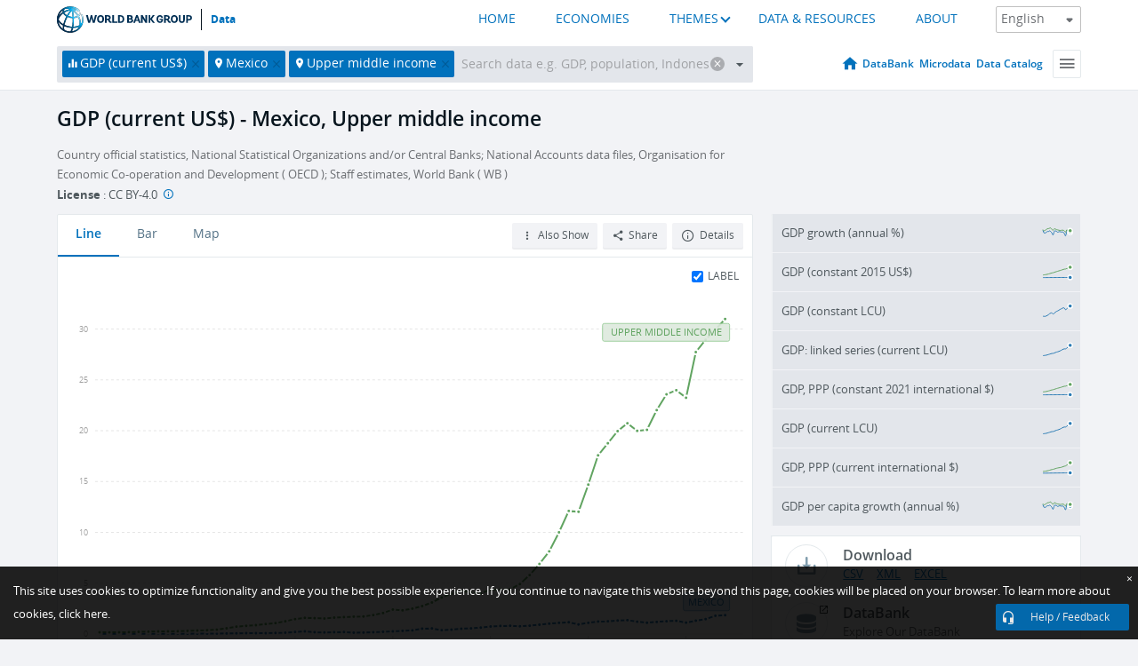

--- FILE ---
content_type: application/javascript; charset=utf-8
request_url: https://by2.uservoice.com/t2/136660/web/track.js?_=1769024136867&s=0&c=__uvSessionData0&d=eyJlIjp7InUiOiJodHRwczovL2RhdGEud29ybGRiYW5rLm9yZy9pbmRpY2F0b3IvTlkuR0RQLk1LVFAuQ0Q%2FbG9jYXRpb25zPU1YLVhUIiwiciI6IiJ9fQ%3D%3D
body_size: 24
content:
__uvSessionData0({"uvts":"b2f7cf38-8d52-4387-6ddb-17e43fd8afce"});